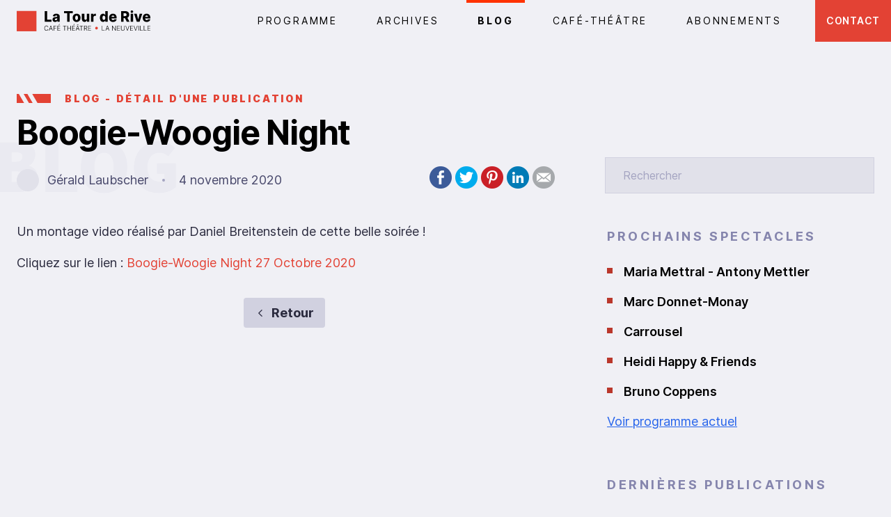

--- FILE ---
content_type: text/html; charset=UTF-8
request_url: https://latourderive.ch/blog/detail/boogie-woogie-night
body_size: 5342
content:
<!DOCTYPE html>
<html lang="fr">
    <head>

        <title>Café-théâtre de La Tour de Rive -  Boogie-Woogie Night- </title>
        <meta charset="UTF-8">
        <meta name="viewport" content="width=device-width, initial-scale=1.0">

        <link rel="apple-touch-icon" sizes="76x76" href="https://latourderive.ch/themes/vermillion_cttr/assets/img/favicon/apple-touch-icon.png">
        <link rel="icon" type="image/png" sizes="32x32" href="https://latourderive.ch/themes/vermillion_cttr/assets/img/favicon/favicon-32x32.png">
        <link rel="icon" type="image/png" sizes="16x16" href="https://latourderive.ch/themes/vermillion_cttr/assets/img/favicon/favicon-16x16.png">
        <link rel="manifest" href="https://latourderive.ch/themes/vermillion_cttr/assets/img/favicon/site.webmanifest">
        <link rel="mask-icon" href="https://latourderive.ch/themes/vermillion_cttr/assets/img/favicon/safari-pinned-tab.svg" color="#FF710C">
        <meta name="msapplication-TileColor" content="#ff3301">
        <meta name="theme-color" content="#ffffff">

        <meta name="description" content="Un montage video réalisé par Daniel Breitenstein de cette belle soirée !

Cliquez sur le lien : Boogie-Woogie Night 27 Octobre 2020">
        <meta name="author" content="Digital Artisan">
        <meta property="og:title" content="Boogie-Woogie Night-" />
        <meta property="og:site_name" content="Boogie-Woogie Night-"/>
        <meta property="og:description" content="Un montage video réalisé par Daniel Breitenstein de cette belle soirée !

Cliquez sur le lien : Boogie-Woogie Night 27 Octobre 2020" />
        <meta property="og:image"  itemprop="image" content="" />

        <link rel="stylesheet" href="https://latourderive.ch/themes/vermillion_cttr/assets/css/tailwind-compressed.css">
        <link rel="stylesheet" href="https://cdnjs.cloudflare.com/ajax/libs/animate.css/3.7.0/animate.min.css">

        <link rel="stylesheet" href="https://cdnjs.cloudflare.com/ajax/libs/tiny-slider/2.9.2/tiny-slider.css">
        <!--[if (lt IE 9)]><script src="https://cdnjs.cloudflare.com/ajax/libs/tiny-slider/2.9.2/min/tiny-slider.helper.ie8.js"></script><![endif]-->

        <link href="https://latourderive.ch/combine/99c008da3888f8145c0d63a016ee7b03-1691146709" rel="stylesheet">
        <link rel="stylesheet" href="https://latourderive.ch/plugins/martin/ssbuttons/assets/css/social-sharing-ssb.css" />
        <style type="text/css">
            .SocialSharingButtons ul.share-buttons li{
                display: inline-block;
            }
        </style>


        <noscript>
            <!-- Matomo Image Tracker-->
            <img referrerpolicy="no-referrer-when-downgrade" src="https://analytics.digital-artisan.ch/matomo.php?idsite=1&amp;rec=1" style="border:0" alt="" />
            <!-- End Matomo -->
        </noscript>


    </head>
    <body class="font-sans text-base leading-normal bg-gray-100">
        <nav id="js-main-navbar" class=" main-navbar 
              
              
              
            bg-gray-100 fixed w-full flex items-center justify-between flex-wrap z-50" accesskey=""
             style=""
             >
            <div class="flex items-center flex-shrink-0 text-white mr-6 px-6">
                <a href="https://latourderive.ch"  class="inline-block h-5 md:h-auto text-left">
                                        <img class="w-48 logo" src="https://latourderive.ch/themes/vermillion_cttr/assets/img/logo/logo_cttr_main_black.svg" alt="Café-théâtre de La Tour de Rive"/>
                    
                                        <img class="w-48 logo-white" src="https://latourderive.ch/themes/vermillion_cttr/assets/img/logo/logo_cttr_main_white.svg" alt="Café-théâtre de La Tour de Rive"/>
                                    </a>
            </div>
            <div class="block lg:hidden">
                <button id="js-burger-button" class="burger-button flex items-center border bg-vermillion-500 border-vermillion-500 hover:text-white focus:outline-none px-4 py-4 ml-6 ">
                    <span class="iconify text-lg text-white " data-icon="mdi-menu"></span>
                </button>
            </div>
            <div id="js-main-navbar--nav" class=" hidden w-full lg:flex lg:items-center lg:bg-transparent lg:w-auto ">
            
                                    <ul class="text-sm lg:flex-grow block md:flex md:justify-center text-center py-6 md:py-0">
                                                                                    <li role="presentation" class="md:px-3   ">
                                                                            <a class="block md:inline-block relative hover:text-vermillion-500 uppercase tracking-widest text-sm text-black  no-underline px-4 py-2 md:py-5 mt-4  md:mt-0" href="https://latourderive.ch" >
                                            PROGRAMME
                                        </a>
                                                                
                                </li>
                                                                                                                <li role="presentation" class="md:px-3   ">
                                                                            <a class="block md:inline-block relative hover:text-vermillion-500 uppercase tracking-widest text-sm text-black  no-underline px-4 py-2 md:py-5 mt-4  md:mt-0" href="/saisons" >
                                            Archives
                                        </a>
                                                                
                                </li>
                                                                                                                <li role="presentation" class="md:px-3 active  ">
                                                                            <a class="block md:inline-block relative hover:text-vermillion-500 uppercase tracking-widest text-sm text-black  no-underline px-4 py-2 md:py-5 mt-4  md:mt-0" href="https://latourderive.ch/blog" >
                                            Blog
                                        </a>
                                                                
                                </li>
                                                                                                                <li role="presentation" class="md:px-3   ">
                                                                            <a class="block md:inline-block relative hover:text-vermillion-500 uppercase tracking-widest text-sm text-black  no-underline px-4 py-2 md:py-5 mt-4  md:mt-0" href="https://latourderive.ch/cafe-theatre" >
                                            CAFÉ-THÉÂTRE
                                        </a>
                                                                
                                </li>
                                                                                                                <li role="presentation" class="md:px-3   ">
                                                                            <a class="block md:inline-block relative hover:text-vermillion-500 uppercase tracking-widest text-sm text-black  no-underline px-4 py-2 md:py-5 mt-4  md:mt-0" href="https://latourderive.ch/abonnements" >
                                            Abonnements
                                        </a>
                                                                
                                </li>
                                                                            <li class="md:pl-5 ">
                            <a href="https://latourderive.ch/contact" class="block md:inline-block relative mt-4 lg:inline-block md:mt-0   uppercase tracking-wider text-sm   no-underline  font-semibold text-white  bg-vermillion-500  hover:bg-vermillion-400 mt-4 mx-6 md:mx-0 lg:mt-0 px-4 py-5">
                                Contact  
                            </a>
                        </li>
                    </ul>
                                
                
            </div>
        </nav>

        
        <section class="mb-10 md:mb-16" >

            <div class="pt-20 md:pt-32 mb-4 md:mb-8">
                <div class="bg-left-bottom bg-no-repeat bg-auto-half"  style="background-image: url(https://latourderive.ch/themes/vermillion_cttr/assets/img/blog.svg)">
                    <div class="container px-6 mx-auto ">
                        <div class="block md:flex ">

                            <div class="md:w-2/3 md:mr-12 " >
                                <div class="text-vermillion-500 text-xs md:text-sm font-black tracking-widest inline-flex items-center uppercase"><img src="https://latourderive.ch/themes/vermillion_cttr/assets/img/title.svg" class="mr-5" alt=""/>
                                    <div>
                                        <a href="https://latourderive.ch/blog" class="uppercase">BLOG - Détail d'une publication</a>
                                    </div>
                                </div>
                                <h1 class="text-3xl md:text-5xl font-bold leading-tight tracking-tight mb-0 md:mb-3 mt-3">Boogie-Woogie Night</h1>

                                <div class="flex justify-between  mt-6">
                                    <div class="flex items-center text-gray-700 ">
                                        <div class="rounded-full flex-grow-0 w-10 h-10 md:w-8 md:h-8 bg-gray-200 bg-cover mr-3" style="background-image:url('')"></div>
                                        <div class="flex flex-col md:flex-row items-center ">
                                            <span class="block text-sm md:text-base leading-tight md:leading-normal">Gérald Laubscher</span>
                                            <span class="hidden md:inline-block rounded-full flex-grow-0 w-1 h-1 bg-gray-500 mr-5 ml-5"></span>
                                            <span class="text-sm md:text-base leading-tight md:leading-normal">4 novembre 2020</span>
                                        </div>
                                    </div>


                                    <div class="SocialSharingButtons">
    <ul class="share-buttons share-buttons-png">
            <li><a href="https://www.facebook.com/sharer/sharer.php?u=https%3A%2F%2Flatourderive.ch%2Fblog%2Fdetail%2Fboogie-woogie-night" title="Share on Facebook" target="_blank"><img src="/plugins/martin/ssbuttons/assets/imgs/flat_web_icon_set_color/facebook.png" alt="Facebook"></a></li>
                <li><a href="https://twitter.com/share?url=https%3A%2F%2Flatourderive.ch%2Fblog%2Fdetail%2Fboogie-woogie-night&amp;text=blog-detail" title="Share on Twitter" target="_blank"><img src="/plugins/martin/ssbuttons/assets/imgs/flat_web_icon_set_color/twitter.png" alt="Twitter"></a></li>
                        <li><a href="https://pinterest.com/pin/create/button/?url=https%3A%2F%2Flatourderive.ch%2Fblog%2Fdetail%2Fboogie-woogie-night&amp;description=blog-detail" title="Pin it" target="_blank"><img src="/plugins/martin/ssbuttons/assets/imgs/flat_web_icon_set_color/pinterest.png" alt="Pinterest"></a></li>
                        <li><a href="https://www.linkedin.com/shareArticle?mini=true&amp;url=https%3A%2F%2Flatourderive.ch%2Fblog%2Fdetail%2Fboogie-woogie-night&amp;title=blog-detail" title="Share on LinkedIn" target="_blank"><img src="/plugins/martin/ssbuttons/assets/imgs/flat_web_icon_set_color/linkedin.png" alt="LinkedIn"></a></li>
                        <li><a href="mailto:?subject=blog-detail&amp;body=blog-detail:%20https%3A%2F%2Flatourderive.ch%2Fblog%2Fdetail%2Fboogie-woogie-night" title="Email" target="_blank"><img src="/plugins/martin/ssbuttons/assets/imgs/flat_web_icon_set_color/email.png" alt="Email"></a></li>
        </ul>
</div>


                                    <!-- <a href="#" class="flex self-start md:self-center justify-end items-center text-vermillion-600 hover:text-vermillion-700">
                                        <span class="iconify text-xl mr-1" data-icon="mdi-link"></span>
                                        <span class="font-bold">Copy URL</span>
                                    </a> -->
                                </div>


                            </div>

                            <div class="hidden md:w-1/3 ml-6 md:flex items-end">
                                <form action="https://latourderive.ch/blog/search" style="width:100%">
                                    <div class="flex w-full border border-solid border-gray-300">
                                    
                                        <input type="text" name="q"  class="flex-grow border border-solid border-gray-200 bg-gray-200 py-3 px-6" placeholder="Rechercher"/>
                                        <button  class="flex-grow-0  p-3 bg-gray-200 flex items-center" type="submit">
                                            <span class="iconify text-lg  text-gray-700" data-icon="mdi-magnify"></span>
                                        </button>
                                    
                                    </div>
                                </form>
                            </div>
                        </div>
                    </div>
                </div>
                <div class="container px-6 mx-auto">
                    <div class="block md:flex  ">
                        <div class="md:w-2/3 md:mr-12">

                            

                            <div class="mt-8 md:mt-10 blog-view text-justify text-gray-800 leading-relaxed">

                                                                    <p>Un montage video réalisé par Daniel Breitenstein de cette belle soirée !</p>

<p>Cliquez sur le lien : <a href="https://www.youtube.com/watch?v=1BQtX_32Z-U">Boogie-Woogie Night 27 Octobre 2020</a></p>
                                
                            </div>
                            
                            <div>
                                <!-- BOUTON EN SAVOIR PLUS -->
                            </div>

                            <div>
                                                            </div>

                             <div>
                                <!-- Documents du blog -->
                                </div>

                            <!-- Bouton de retour -->
                            <div class="pb-4 text-center">
                                <button onclick="goBack()" class="bg-gray-300 hover:bg-gray-400 text-gray-800 font-bold my-5 py-2 px-4 rounded inline-flex items-center">
                                    <svg class="fill-current w-4 h-4 mr-2" xmlns="http://www.w3.org/2000/svg" viewBox="0 0 20 20"><path d="M8.388,10.049l4.76-4.873c0.303-0.31,0.297-0.804-0.012-1.105c-0.309-0.304-0.803-0.293-1.105,0.012L6.726,9.516c-0.303,0.31-0.296,0.805,0.012,1.105l5.433,5.307c0.152,0.148,0.35,0.223,0.547,0.223c0.203,0,0.406-0.08,0.559-0.236c0.303-0.309,0.295-0.803-0.012-1.104L8.388,10.049"/></svg>
                                    <span>Retour</span>
                                </button>

                                <script>
                                    function goBack() {
                                    window.history.back();
                                    }           
                                </script>
                            </div>  
                            <!-- Fin bouton de retour -->

                        </div>

                     
                        <div class="md:w-1/3  border-t md:border-t-0 border-solid border-gray-400 mt-8 md:mt-12 md:ml-8  pt-8 md:pt-0">
                            <!--<div class="md:w-1/3  border-t md:border-t-0 border-solid border-gray-400 mt-8 md:mt-12 md:ml-8  pt-8 md:pt-0">-->

        <h4 class="uppercase tracking-widest font-bold text-gray-600 text-md mb-6">Prochains spectacles</h4>
                	            <a href="/spectacle/maria-mettral" class="flex hover:text-vermillion-700 mb-4">
                <div class="w-2 h-2 bg-vermillion-600 mr-4 flex-grow-0 flex-shrink-0 leading-none mt-2"></div>
                <span class="font-semibold">Maria Mettral - Antony Mettler</span>
            </a>
                        <a href="/spectacle/marc-donnet-monay-2026" class="flex hover:text-vermillion-700 mb-4">
                <div class="w-2 h-2 bg-vermillion-600 mr-4 flex-grow-0 flex-shrink-0 leading-none mt-2"></div>
                <span class="font-semibold">Marc Donnet-Monay</span>
            </a>
                        <a href="/spectacle/carrousel" class="flex hover:text-vermillion-700 mb-4">
                <div class="w-2 h-2 bg-vermillion-600 mr-4 flex-grow-0 flex-shrink-0 leading-none mt-2"></div>
                <span class="font-semibold">Carrousel</span>
            </a>
                        <a href="/spectacle/heidi-happy-guests" class="flex hover:text-vermillion-700 mb-4">
                <div class="w-2 h-2 bg-vermillion-600 mr-4 flex-grow-0 flex-shrink-0 leading-none mt-2"></div>
                <span class="font-semibold">Heidi Happy &amp; Friends</span>
            </a>
                        <a href="/spectacle/bruno-coppens-2026" class="flex hover:text-vermillion-700 mb-4">
                <div class="w-2 h-2 bg-vermillion-600 mr-4 flex-grow-0 flex-shrink-0 leading-none mt-2"></div>
                <span class="font-semibold">Bruno Coppens</span>
            </a>
                    <a href="https://latourderive.ch" class="inline-block text-blue-600 hover:text-blue-700 underline">Voir programme actuel</a>
                

        <h4 class="uppercase tracking-widest font-bold text-gray-600 text-md mt-16 mb-6">Dernières publications</h4>
                	                <a href="/blog/detail/saison-2025-2026" class="flex text-gray-800 hover:text-vermillion-700 mb-6">
                    <span class="font-mono text-3xl text-gray-400 font-bold flex-grow-0 leading-none mr-3">01</span>
                    <span class="font-semibold">Saison 2025-2026</span>
                </a>
                            <a href="/blog/detail/saison-2024-2025" class="flex text-gray-800 hover:text-vermillion-700 mb-6">
                    <span class="font-mono text-3xl text-gray-400 font-bold flex-grow-0 leading-none mr-3">02</span>
                    <span class="font-semibold">Saison 2024 - 2025</span>
                </a>
                            <a href="/blog/detail/20232024-la-saison-de-notre-20eme-anniversaire" class="flex text-gray-800 hover:text-vermillion-700 mb-6">
                    <span class="font-mono text-3xl text-gray-400 font-bold flex-grow-0 leading-none mr-3">03</span>
                    <span class="font-semibold">2023/2024 la saison de notre 20ème anniversaire</span>
                </a>
                            <a href="/blog/detail/2eme-partie-de-saison-est-en-ligne" class="flex text-gray-800 hover:text-vermillion-700 mb-6">
                    <span class="font-mono text-3xl text-gray-400 font-bold flex-grow-0 leading-none mr-3">04</span>
                    <span class="font-semibold">2ème partie de saison est en ligne</span>
                </a>
                            <a href="/blog/detail/le-nouveau-programme-septembre-decembre-2022-est-en-ligne" class="flex text-gray-800 hover:text-vermillion-700 mb-6">
                    <span class="font-mono text-3xl text-gray-400 font-bold flex-grow-0 leading-none mr-3">05</span>
                    <span class="font-semibold">Le nouveau programme septembre - décembre 2022 est en ligne</span>
                </a>
                          
        

    <!--</div>-->                        </div>

                    </div>
                </div>

            </div>
        </section>



        <section class="bg-gray-800 py-12 md:py-20 bg-no-repeat bg-center bg-cover"  style="background-image: url('https://latourderive.ch/themes/vermillion_cttr/assets/img/bg-subscribe-courrier.png')">
    <div class="container px-6 sm:mx-auto"><a id="newsletter"></a>

    <script type="text/javascript" src="https://webform.statslive.info/ow/[base64]"></script>

    </div>
</section>


        <footer class="bg-gray-100">
            <div class="container px-6 md:mx-auto">
                <div class="flex py-5">
                    <div class="flex md:block flex-grow">
                        <ul class="block md:flex">
                            <li class="pr-4 mb-2 md:mb-0 text-sm md:text-base"><a href="https://latourderive.ch" class="hover:text-vermillion-600">Programme</a></li>
                            <li class="pr-4 mb-2 md:mb-0 text-sm md:text-base"><a href="https://latourderive.ch/blog" class="hover:text-vermillion-600">Blog</a></li>
                            <li class="pr-4 mb-2 md:mb-0 text-sm md:text-base"><a href="https://latourderive.ch/dons" class="hover:text-vermillion-600">Dons</a></li>
                            <!-- <li class="pr-4 mb-2 md:mb-0 text-sm md:text-base"><a href="#" class="hover:text-vermillion-600">Media Kit</a></li> -->

                            <li class="pr-4 mb-2 md:mb-0 text-sm md:text-base"><a href="https://latourderive.ch/location-salle" class="hover:text-vermillion-600">Location salle</a></li>
                            <li class="pr-4 mb-2 md:mb-0 text-sm md:text-base"><a href="https://latourderive.ch/donnees-techniques" class="hover:text-vermillion-600">Données techniques</a></li>
                            <li class="pr-4 mb-2 md:mb-0 text-sm text-gray-500 md:text-base"><a href="https://latourderive.ch/intranet" target="_blank" class="hover:text-vermillion-600">Espace bénévoles</a></li>
                        </ul>
                    </div>
                    <div class="block md:flex ">
                        <div class="flex md:mr-6 items-center mb-2 md:mb-0">
                            <span class="iconify mr-2 text-base md:text-lg " data-icon="mdi-phone"></span>
                            <span class=" text-sm md:text-base">032 751 29 84</span>
                        </div>
                        <div class="flex items-center">
                            <span class="iconify mr-2  text-base md:text-lg" data-icon="mdi-mail-outline"></span>
                            <span class=" text-sm md:text-base">contact@latourderive.ch</span>
                        </div>
                    </div>
                </div>
                <div class="flex py-5 justify-between items-center border-gray-400 border-solid border-t">
                    <div class="text-sm md:text-sm">
                        &copy; 2026 La Tour de Rive | Site web par <a href="https://www.digital-artisan.ch" target="_blank"  class="hover:text-vermillion-700">Digital-Artisan</a>
                    </div>
                    <div class="flex">
                        <a href="https://www.facebook.com/cafetheatretourderive" target="_blank" rel="noreferrer noopener"  class="ml-1 text-gray-700"><span class="iconify mr-2 text-lg" data-icon="mdi-facebook-box"></span></a>
                        <a href="https://www.instagram.com/cafetheatretourderive" target="_blank" rel="noreferrer noopener" class="ml-1 text-gray-700"><span class="iconify mr-2 text-lg" data-icon="mdi-instagram"></span></a>
                        <!--<a href="#" target="_blank" rel="noreferrer noopener" class="ml-1 text-gray-700"><span class="iconify mr-2 text-lg" data-icon="mdi-youtube-play"></span></a>-->
                    </div>
                </div>
            </div>
        </footer>

            
        <script type="text/javascript" src="https://latourderive.ch/combine/abcb4704b11ee26820ac4503274b2e13-1691146709"></script>
        <div id="js-mask-layer" class="hidden md:hidden fixed top-0 left-0 z-40 w-full h-full" style="background-color: rgba(0,0,0,0.7); " ></div>

        <script src="https://cdn.jsdelivr.net/gh/google/code-prettify@master/loader/run_prettify.js"></script>
        <script src="//code.iconify.design/1/1.0.0-rc1/iconify.min.js"></script>
        <script src="https://cdnjs.cloudflare.com/ajax/libs/tiny-slider/2.9.2/min/tiny-slider.js"></script>
        <script src="https://latourderive.ch/themes/vermillion_cttr/assets/vendor/lightgallery.js/dist/js/lightgallery.min.js"></script>
        <script src="https://latourderive.ch/themes/vermillion_cttr/assets/js/main.js"></script>

        <script src="/modules/system/assets/js/framework-extras.js"></script>
<link rel="stylesheet" property="stylesheet" href="/modules/system/assets/css/framework-extras.css">


        <!-- Matomo JS Tracker-->
            <script>
        var _paq = window._paq = window._paq || [];
                _paq.push(['trackPageView']);
        _paq.push(['enableLinkTracking']);
        (function() {
            var u="https://analytics.digital-artisan.ch";
            _paq.push(['setTrackerUrl', u+'matomo.php']);
            _paq.push(['setSiteId', '1']);
            var d=document, g=d.createElement('script'), s=d.getElementsByTagName('script')[0];
            g.async=true; g.src=u+'matomo.js'; s.parentNode.insertBefore(g,s);
        })();
    </script>
    <noscript><p><img src="https://analytics.digital-artisan.chmatomo.php?idsite=1&amp;rec=1" style="border:0;" alt="" /></p></noscript>

    </body>
</html>

--- FILE ---
content_type: text/html; charset=UTF-8
request_url: https://webform.statslive.info/ow/eyJpdiI6Im9UUHBIOHBcL2VzeitJbjVkdTh6V01DRmdTXC9XWURiQzhtNVhEMlJ0SnFhdz0iLCJ2YWx1ZSI6IlBWOU53b0s4MlBYcjJCNGlyM1pNd1wvUmpFS1k1MkY5dVdyYXU2WWNqZ0JFPSIsIm1hYyI6ImNhMTAyYjQ3NzZmMzBhNWEyMDI3ZDc4NGU0MDM4Y2M1YmViZGY4MDRjNjVjODZkOGVkZDIyODhhZTM3ZGZjNDMifQ==
body_size: 4263
content:
document.write('<form method="post" action="//newsletter.infomaniak.com/external/submit" class="inf-form" target="_blank"><input type="email" name="email" style="display:none" /><input type="hidden" name="key" value="[base64]"><input type="hidden" name="webform_id" value="8319"><style> .inf-main_3941c4358616274ac2436eacf67fae05{ background-color:#B68183; padding:25px 20px; margin:25px auto; } .inf-main_3941c4358616274ac2436eacf67fae05 .inf-content { margin-top:13px;} .inf-main_3941c4358616274ac2436eacf67fae05 h4, .inf-main_3941c4358616274ac2436eacf67fae05 span, .inf-main_3941c4358616274ac2436eacf67fae05 label, .inf-main_3941c4358616274ac2436eacf67fae05 input, .inf-main_3941c4358616274ac2436eacf67fae05 .inf-submit, .inf-main_3941c4358616274ac2436eacf67fae05 .inf-success p a { color:#ffffff; font-size:14px; } .inf-main_3941c4358616274ac2436eacf67fae05 h4{ font-size:18px; margin:0px 0px 13px 0px; } .inf-main_3941c4358616274ac2436eacf67fae05 h4, .inf-main_3941c4358616274ac2436eacf67fae05 label{ font-weight:bold; } .inf-main_3941c4358616274ac2436eacf67fae05 .inf-input { margin-bottom:7px; } .inf-main_3941c4358616274ac2436eacf67fae05 label { display:block;} .inf-main_3941c4358616274ac2436eacf67fae05 input{ height:35px; color:#999999; border: 1px solid #E9E9E9; padding-left:7px; } .inf-main_3941c4358616274ac2436eacf67fae05 .inf-input.inf-error label, .inf-main_3941c4358616274ac2436eacf67fae05 .inf-input.inf-error span.inf-message{ color: #cc0033; } .inf-main_3941c4358616274ac2436eacf67fae05 .inf-input.inf-error input{ border: 1px solid #cc0033; } .inf-main_3941c4358616274ac2436eacf67fae05 .inf-input input { width:100%;} .inf-main_3941c4358616274ac2436eacf67fae05 .inf-input.inf-error span.inf-message { display: block; } .inf-main_3941c4358616274ac2436eacf67fae05 .inf-submit { text-align:right;} .inf-main_3941c4358616274ac2436eacf67fae05 .inf-submit input{ background-color:#74626E; color:#ffffff; border:none; font-weight: normal; height:auto; padding:7px; } .inf-main_3941c4358616274ac2436eacf67fae05 .inf-submit input.disabled{ opacity: 0.4; } .inf-btn { color: rgb(85, 85, 85); border: medium none; font-weight: normal; height: auto; padding: 7px; display: inline-block; background-color: white; box-shadow: 0px 1px 1px rgba(0, 0, 0, 0.24); border-radius: 2px; line-height: 1em; } .inf-rgpd { margin:25px 0px 15px 0px; color:#ffffff; } </style> <div class="inf-main_3941c4358616274ac2436eacf67fae05"> <h4>Newsletter</h4> <span>Ne manquez pas la communication du nouveau programme et d\'autres informations intéressantes que nous réservons à nos fidèles abonnés.</span> <div class="inf-success" style="display:none"> <h4>Merci, votre inscription a été enregistrée avec succès ! Nous vous avons envoyé un e-mail, qu\'il vous faudra confirmer.</h4> <p> <a href="#" class="inf-btn">&laquo;</a> </p> </div> <div class="inf-content"> <div class="inf-input inf-input-text"> <input type="text" name="inf[1]" data-inf-meta = "1" data-inf-error = "Merci de renseigner une adresse email" required="required" placeholder="Email" > </div> <div class="inf-input inf-input-text"> <input type="text" name="inf[2]" data-inf-meta = "2" data-inf-error = "Merci de renseigner une chaine de caractère" placeholder="Prénom" > </div> <div class="inf-input inf-input-text"> <input type="text" name="inf[3]" data-inf-meta = "3" data-inf-error = "Merci de renseigner une chaine de caractère" placeholder="Nom" > </div> <div class="inf-rgpd">Votre adresse de messagerie est uniquement utilisée pour vous envoyer notre lettre d\'information ainsi que des informations concernant nos activités. Vous pouvez à tout moment utiliser le lien de désabonnement intégré dans chacun de nos mails.</div> <div class="inf-submit"> <input type="submit" name="" value="S\'abonner"> </div> </div> </div> </form>');var script_tag = document.createElement('script');script_tag.setAttribute("type","text/javascript");script_tag.setAttribute("src", "//newsletter.infomaniak.com/webforms/index.js?v=1598172821");document.getElementsByTagName("head")[0].appendChild(script_tag);

--- FILE ---
content_type: image/svg+xml
request_url: https://latourderive.ch/themes/vermillion_cttr/assets/img/title.svg
body_size: 171
content:
<svg width="49" height="13" viewBox="0 0 49 13" fill="none" xmlns="http://www.w3.org/2000/svg">
<path fill-rule="evenodd" clip-rule="evenodd" d="M9.9967 0H15.3736L22.9169 13H17.54L9.9967 0ZM10.6031 13H0V0H3.05978L10.6031 13ZM49 0H22.3105L29.8538 13H49V0Z" fill="#E34234"/>
</svg>


--- FILE ---
content_type: application/javascript
request_url: https://latourderive.ch/themes/vermillion_cttr/assets/js/main.js
body_size: 818
content:
//For Mobile Menu
var BurgerButton = document.getElementById("js-burger-button");
var NavbarNav = document.getElementById("js-main-navbar--nav");
var MaskLayer = document.getElementById("js-mask-layer");

BurgerButton.addEventListener("click", function (e) {
    NavbarNav.classList.toggle("hidden");
    NavbarNav.classList.toggle("block");
    NavbarNav.classList.toggle("bg-gray-100");
    NavbarNav.classList.add('animated', 'bounceInDown');

    MaskLayer.classList.toggle("hidden");
    MaskLayer.classList.toggle("block");
    MaskLayer.classList.add("animated", "fadeIn");
}, false);


lightGallery(document.getElementById('lightgallery'), {
    selector: '.js-photo-link',
    mode:'lg-lollipop'   
}); 


//To change the navbar (transparent or white)
var waypointTrigger = document.getElementById('js-nav-trigger');
if (waypointTrigger) {
    var waypoint = new Waypoint({
        element: document.getElementById('js-nav-trigger'),
        handler: function () {
            document.getElementById("js-main-navbar").classList.toggle("transparent");
        }
    });
}



//Carousel

//var carouselSlider = document.getElementById('slides-vertical');
//if (carouselSlider) {
//    var slider = tns({
//        container: '.slides-vertical',
//        items: 1,
//        axis: 'vertical',
//        autoplay: true,
//        autoplayButton: false,
//        speed: 400,
//        controls: false
//    });
//}


var homeHeader = document.getElementById('slides-vertical');
if (homeHeader) {
    var slider = tns({
        container: '.slides-vertical',
        axis: 'vertical',
        autoplay: true,
        autoplayButton: false,
        autoplayButtonOutput: false,
        autoplayTimeout: 3000,
        autoplayHoverPause: true,
        speed: 400,
        controls: false
    });
}


var carouselSlider = document.getElementById('js-carousel');
if (carouselSlider) {
    var slider = tns({
        container: '.js-carousel',
        items: 1,
        slideBy: 'page',
        autoplay: false,
        controlsPosition: 'bottom',
        mouseDrag: true,
        controls: true,
        nav: false,
        controlsContainer: '.js-carousel--controls',
        prevButton: '.js-carousel--prev',
        nextButton: '.js-carousel--next',
        startIndex: 0,
        loop: false
    });


//Carousel nav and buttons
    var sliderInfo = slider.getInfo();
    var slideCount = sliderInfo.slideCount;
    document.getElementById("js-carousel-slide-count").innerHTML += '0' + slideCount;

    var customizedFunction = function () {

        var sliderInfo = slider.getInfo();
        var slideCount = sliderInfo.slideCount - 1;
        var slideCurrent = sliderInfo.index;
        var slideSliderWidth = (slideCurrent) / slideCount * 100 + '%';
        var sliderSlider = document.getElementById("js-carousel-slider-bar");
        sliderSlider.setAttribute('style', 'width :' + slideSliderWidth);
    };

    customizedFunction();
    slider.events.on('indexChanged', customizedFunction);
}









--- FILE ---
content_type: image/svg+xml
request_url: https://latourderive.ch/themes/vermillion_cttr/assets/img/logo/logo_cttr_main_black.svg
body_size: 10290
content:
<svg id="bb3503ba-6cde-4752-b881-6b98d0895683" data-name="Calque 4" xmlns="http://www.w3.org/2000/svg" viewBox="0 0 264.192 40"><defs><style>.a8b64f2a-b0d5-48f9-bbf2-b1c0b2be8b84{fill:#e34234;}</style></defs><path d="M56.2,22.6V2.137h4.945V18.583h8.513V22.6Z" transform="translate(-0.904 -0.798)"/><path d="M76.687,22.859a6.47,6.47,0,0,1-2.6-.494,3.98,3.98,0,0,1-1.788-1.5,4.524,4.524,0,0,1-.655-2.523,4.7,4.7,0,0,1,.45-2.158,3.854,3.854,0,0,1,1.239-1.429,5.921,5.921,0,0,1,1.818-.834,12.112,12.112,0,0,1,2.2-.385q1.308-.119,2.108-.254a2.982,2.982,0,0,0,1.164-.39.832.832,0,0,0,.364-.725v-.049a1.427,1.427,0,0,0-.529-1.189,2.238,2.238,0,0,0-1.429-.42,2.632,2.632,0,0,0-1.559.42,1.848,1.848,0,0,0-.749,1.158l-4.506-.159a5.321,5.321,0,0,1,1.034-2.5,5.59,5.59,0,0,1,2.3-1.739,8.826,8.826,0,0,1,3.522-.634,10.073,10.073,0,0,1,2.708.344,6.863,6.863,0,0,1,2.158,1A4.625,4.625,0,0,1,85.354,10a4.543,4.543,0,0,1,.5,2.168V22.6h-4.6V20.461h-.12A4.388,4.388,0,0,1,80.1,21.78a4.235,4.235,0,0,1-1.489.81A6.365,6.365,0,0,1,76.687,22.859Zm1.509-3.2a3.113,3.113,0,0,0,1.424-.32,2.629,2.629,0,0,0,1.014-.884,2.3,2.3,0,0,0,.379-1.314V15.686a2.99,2.99,0,0,1-.5.2c-.2.06-.411.117-.645.17s-.473.1-.719.14-.483.076-.71.11a4.326,4.326,0,0,0-1.173.34,1.829,1.829,0,0,0-.74.594,1.471,1.471,0,0,0-.254.865,1.346,1.346,0,0,0,.544,1.158A2.274,2.274,0,0,0,78.2,19.662Z" transform="translate(-0.904 -0.798)"/><path d="M94.5,6.153V2.137h17.3V6.153h-6.2V22.6h-4.875V6.153Z" transform="translate(-0.904 -0.798)"/><path d="M119.292,22.889a8.21,8.21,0,0,1-4.151-.994,6.734,6.734,0,0,1-2.667-2.777,8.8,8.8,0,0,1-.935-4.142,8.817,8.817,0,0,1,.935-4.151,6.736,6.736,0,0,1,2.667-2.778,9.166,9.166,0,0,1,8.3,0,6.745,6.745,0,0,1,2.668,2.778,8.817,8.817,0,0,1,.934,4.151,8.8,8.8,0,0,1-.934,4.142,6.742,6.742,0,0,1-2.668,2.777A8.206,8.206,0,0,1,119.292,22.889Zm.031-3.686a2.168,2.168,0,0,0,1.488-.54,3.41,3.41,0,0,0,.935-1.5,6.927,6.927,0,0,0,.324-2.218,7,7,0,0,0-.324-2.238,3.41,3.41,0,0,0-.935-1.5,2.167,2.167,0,0,0-1.488-.539,2.266,2.266,0,0,0-1.534.539,3.342,3.342,0,0,0-.949,1.5,6.974,6.974,0,0,0-.325,2.238,6.9,6.9,0,0,0,.325,2.218,3.342,3.342,0,0,0,.949,1.5A2.266,2.266,0,0,0,119.323,19.2Z" transform="translate(-0.904 -0.798)"/><path d="M139.6,15.975V7.252h4.876V22.6h-4.656V19.742h-.16a4.445,4.445,0,0,1-1.733,2.233,5.158,5.158,0,0,1-2.953.824,5.219,5.219,0,0,1-2.758-.719,4.893,4.893,0,0,1-1.848-2.013,6.672,6.672,0,0,1-.669-3.033V7.252h4.886v8.823a2.859,2.859,0,0,0,.659,1.968,2.261,2.261,0,0,0,1.768.72,2.65,2.65,0,0,0,1.314-.325,2.353,2.353,0,0,0,.929-.949A3.089,3.089,0,0,0,139.6,15.975Z" transform="translate(-0.904 -0.798)"/><path d="M147.72,22.6V7.252h4.746v2.8h.16A4.183,4.183,0,0,1,154,7.787a3.475,3.475,0,0,1,2.208-.744,5.623,5.623,0,0,1,.7.045,4.337,4.337,0,0,1,.67.135v4.246a4.7,4.7,0,0,0-.914-.19,8.215,8.215,0,0,0-1-.07,3.165,3.165,0,0,0-1.563.385A2.807,2.807,0,0,0,153,12.663a3.155,3.155,0,0,0-.394,1.6V22.6Z" transform="translate(-0.904 -0.798)"/><path d="M171.511,22.819a5.655,5.655,0,0,1-3.087-.879,6.082,6.082,0,0,1-2.218-2.638,10.205,10.205,0,0,1-.83-4.366,10.1,10.1,0,0,1,.86-4.456,6,6,0,0,1,2.253-2.588,5.722,5.722,0,0,1,3-.839,4.733,4.733,0,0,1,2.069.414,4.346,4.346,0,0,1,1.418,1.064,5.015,5.015,0,0,1,.85,1.349h.1V2.137h4.885V22.6h-4.836V20.112h-.149a4.787,4.787,0,0,1-.88,1.328,4.227,4.227,0,0,1-1.423,1A4.931,4.931,0,0,1,171.511,22.819Zm1.7-3.806a2.345,2.345,0,0,0,1.518-.505,3.188,3.188,0,0,0,.97-1.424,6.227,6.227,0,0,0,.34-2.158,6.287,6.287,0,0,0-.335-2.168,3.047,3.047,0,0,0-.969-1.4,2.425,2.425,0,0,0-1.524-.489,2.4,2.4,0,0,0-1.539.5,3.058,3.058,0,0,0-.954,1.409,6.378,6.378,0,0,0-.325,2.148,6.382,6.382,0,0,0,.33,2.158,3.14,3.14,0,0,0,.954,1.424A2.357,2.357,0,0,0,173.21,19.013Z" transform="translate(-0.904 -0.798)"/><path d="M191.225,22.889a8.523,8.523,0,0,1-4.151-.954,6.48,6.48,0,0,1-2.678-2.727,8.946,8.946,0,0,1-.935-4.222,8.8,8.8,0,0,1,.94-4.161,6.824,6.824,0,0,1,2.648-2.778,7.859,7.859,0,0,1,4.026-.994,8.479,8.479,0,0,1,3,.51,6.445,6.445,0,0,1,2.348,1.508,6.882,6.882,0,0,1,1.538,2.463,9.482,9.482,0,0,1,.55,3.352v1.219H185.17V13.268h8.793a2.752,2.752,0,0,0-.37-1.389,2.565,2.565,0,0,0-.984-.955,3.153,3.153,0,0,0-2.9.02,2.779,2.779,0,0,0-1.029.99,2.814,2.814,0,0,0-.4,1.414v2.887a3.489,3.489,0,0,0,.37,1.643,2.656,2.656,0,0,0,1.049,1.095,3.21,3.21,0,0,0,1.619.389,3.675,3.675,0,0,0,1.179-.179,2.521,2.521,0,0,0,.909-.53,2.192,2.192,0,0,0,.57-.86l4.486.13a5.548,5.548,0,0,1-1.224,2.623,6.208,6.208,0,0,1-2.473,1.729A9.427,9.427,0,0,1,191.225,22.889Z" transform="translate(-0.904 -0.798)"/><path d="M207.353,22.6V2.137h8.453a8.9,8.9,0,0,1,3.971.824,6.017,6.017,0,0,1,2.583,2.358,7,7,0,0,1,.909,3.632,6.677,6.677,0,0,1-.929,3.612,5.894,5.894,0,0,1-2.637,2.258,9.747,9.747,0,0,1-4.047.775H210.31V11.7h4.427a5.169,5.169,0,0,0,1.873-.295,2.312,2.312,0,0,0,1.144-.9,2.82,2.82,0,0,0,.389-1.554,2.924,2.924,0,0,0-.389-1.574,2.386,2.386,0,0,0-1.149-.939,4.9,4.9,0,0,0-1.868-.314H212.3V22.6Zm11.52-9.352,5.1,9.352h-5.4l-5-9.352Z" transform="translate(-0.904 -0.798)"/><path d="M228.576,5.464A2.528,2.528,0,0,1,226.8,4.78a2.174,2.174,0,0,1-.739-1.654,2.163,2.163,0,0,1,.739-1.644,2.635,2.635,0,0,1,3.542,0,2.18,2.18,0,0,1,.735,1.654,2.17,2.17,0,0,1-.735,1.644A2.494,2.494,0,0,1,228.576,5.464ZM226.118,22.6V7.252H231V22.6Z" transform="translate(-0.904 -0.798)"/><path d="M249.129,7.252,243.863,22.6h-5.595L233.013,7.252h5.145l2.828,10.572h.159l2.838-10.572Z" transform="translate(-0.904 -0.798)"/><path d="M257.812,22.889a8.523,8.523,0,0,1-4.151-.954,6.486,6.486,0,0,1-2.678-2.727,8.945,8.945,0,0,1-.934-4.222,8.806,8.806,0,0,1,.939-4.161,6.824,6.824,0,0,1,2.648-2.778,7.863,7.863,0,0,1,4.027-.994,8.469,8.469,0,0,1,3,.51,6.429,6.429,0,0,1,2.348,1.508,6.9,6.9,0,0,1,1.539,2.463,9.505,9.505,0,0,1,.549,3.352v1.219H251.758V13.268h8.792a2.762,2.762,0,0,0-.369-1.389,2.568,2.568,0,0,0-.985-.955,3.151,3.151,0,0,0-2.9.02,2.771,2.771,0,0,0-1.429,2.4v2.887a3.477,3.477,0,0,0,.37,1.643,2.656,2.656,0,0,0,1.049,1.095,3.206,3.206,0,0,0,1.618.389,3.675,3.675,0,0,0,1.179-.179,2.525,2.525,0,0,0,.91-.53,2.179,2.179,0,0,0,.569-.86l4.486.13a5.529,5.529,0,0,1-1.224,2.623,6.2,6.2,0,0,1-2.472,1.729A9.433,9.433,0,0,1,257.812,22.889Z" transform="translate(-0.904 -0.798)"/><path d="M63.315,33.057h-.868a2.726,2.726,0,0,0-.348-.9,2.839,2.839,0,0,0-1.489-1.2,3.073,3.073,0,0,0-1.039-.171,2.987,2.987,0,0,0-1.632.466,3.263,3.263,0,0,0-1.177,1.369,5.768,5.768,0,0,0,0,4.424,3.245,3.245,0,0,0,1.177,1.365,3,3,0,0,0,1.632.464A3.073,3.073,0,0,0,60.61,38.7a2.894,2.894,0,0,0,.859-.478,2.781,2.781,0,0,0,.978-1.622h.868a3.806,3.806,0,0,1-.431,1.211,3.633,3.633,0,0,1-1.923,1.637,3.956,3.956,0,0,1-1.39.235,3.8,3.8,0,0,1-2.114-.6A4.032,4.032,0,0,1,56.01,37.4a6.572,6.572,0,0,1,0-5.143,4.038,4.038,0,0,1,1.447-1.687,3.806,3.806,0,0,1,2.114-.6,3.979,3.979,0,0,1,1.39.234,3.6,3.6,0,0,1,1.12.655,3.736,3.736,0,0,1,.8.981A3.8,3.8,0,0,1,63.315,33.057Z" transform="translate(-0.904 -0.798)"/><path d="M65.36,39.557h-.9L67.9,30.1h.923l3.439,9.454h-.905l-2.963-8.332h-.065Zm.651-3.624H70.7v.776H66.011Z" transform="translate(-0.904 -0.798)"/><path d="M73.878,39.557V30.1h5.47v.775H74.741v3.559h4.178v.776H74.741v4.344Z" transform="translate(-0.904 -0.798)"/><path d="M81.5,39.557V30.1h5.485v.775H82.363v3.559h4.33v.776h-4.33v3.569h4.713v.775Zm2.359-10.438,1.182-2.1h.974l-1.417,2.1Z" transform="translate(-0.904 -0.798)"/><path d="M92.3,30.878V30.1h6.855v.775h-3v8.679h-.863V30.878Z" transform="translate(-0.904 -0.798)"/><path d="M101.092,39.557V30.1h.863v4.334h5.364V30.1h.864v9.454h-.864V35.213h-5.364v4.344Z" transform="translate(-0.904 -0.798)"/><path d="M110.694,39.557V30.1h5.484v.775h-4.621v3.559h4.33v.776h-4.33v3.569h4.713v.775Zm2.359-10.438,1.181-2.1h.974l-1.417,2.1Z" transform="translate(-0.904 -0.798)"/><path d="M118.421,39.557h-.9l3.439-9.454h.923l3.439,9.454h-.9l-2.964-8.332h-.065Zm.651-3.624h4.691v.776h-4.691Zm1.242-6.643h-.8v-.06l1.56-1.86h.693l1.56,1.86v.06h-.8l-1.1-1.334Z" transform="translate(-0.904 -0.798)"/><path d="M125.258,30.878V30.1h6.856v.775h-3v8.679h-.864V30.878Z" transform="translate(-0.904 -0.798)"/><path d="M134.053,39.557V30.1H137.1a3.54,3.54,0,0,1,1.683.362,2.437,2.437,0,0,1,1.021,1,3.045,3.045,0,0,1,.343,1.465,3.007,3.007,0,0,1-.343,1.459,2.4,2.4,0,0,1-1.019.988,3.538,3.538,0,0,1-1.671.356h-2.6v-.79H137.1a2.754,2.754,0,0,0,1.231-.244,1.635,1.635,0,0,0,.734-.7,2.24,2.24,0,0,0,.242-1.071,2.287,2.287,0,0,0-.245-1.082,1.676,1.676,0,0,0-.736-.718,2.693,2.693,0,0,0-1.24-.254h-2.165v8.679Zm4.169-4.265,2.326,4.265h-1l-2.3-4.265Z" transform="translate(-0.904 -0.798)"/><path d="M142.256,39.557V30.1h5.485v.775H143.12v3.559h4.33v.776h-4.33v3.569h4.713v.775Z" transform="translate(-0.904 -0.798)"/><path d="M169.387,39.557V30.1h.863v8.679h4.506v.775Z" transform="translate(-0.904 -0.798)"/><path d="M177.3,39.557H176.4l3.44-9.454h.923l3.439,9.454H183.3l-2.964-8.332h-.064Zm.651-3.624h4.69v.776h-4.69Z" transform="translate(-0.904 -0.798)"/><path d="M196.841,30.1v9.454H196l-5.586-7.917h-.074v7.917h-.863V30.1h.835l5.605,7.926h.074V30.1Z" transform="translate(-0.904 -0.798)"/><path d="M199.352,39.557V30.1h5.485v.775h-4.621v3.559h4.33v.776h-4.33v3.569h4.713v.775Z" transform="translate(-0.904 -0.798)"/><path d="M213.368,30.1h.863v6.26a3.3,3.3,0,0,1-.452,1.723,3.212,3.212,0,0,1-1.259,1.2,4.226,4.226,0,0,1-3.741,0,3.229,3.229,0,0,1-1.261-1.2,3.3,3.3,0,0,1-.452-1.721V30.1h.864v6.2a2.651,2.651,0,0,0,.337,1.342,2.4,2.4,0,0,0,.948.925,3.222,3.222,0,0,0,2.869,0,2.387,2.387,0,0,0,.949-.925,2.671,2.671,0,0,0,.335-1.342Z" transform="translate(-0.904 -0.798)"/><path d="M216.756,30.1l2.955,8.332h.083l2.954-8.332h.905l-3.439,9.454h-.923L215.852,30.1Z" transform="translate(-0.904 -0.798)"/><path d="M225.274,39.557V30.1h5.484v.775h-4.621v3.559h4.33v.776h-4.33v3.569h4.714v.775Z" transform="translate(-0.904 -0.798)"/><path d="M233,30.1l2.955,8.332h.083l2.955-8.332h.9l-3.439,9.454h-.923L232.1,30.1Z" transform="translate(-0.904 -0.798)"/><path d="M242.382,30.1v9.454h-.863V30.1Z" transform="translate(-0.904 -0.798)"/><path d="M244.893,39.557V30.1h.864v8.679h4.5v.775Z" transform="translate(-0.904 -0.798)"/><path d="M252.206,39.557V30.1h.863v8.679h4.506v.775Z" transform="translate(-0.904 -0.798)"/><path d="M259.518,39.557V30.1H265v.775h-4.621v3.559h4.33v.776h-4.33v3.569H265.1v.775Z" transform="translate(-0.904 -0.798)"/><circle class="a8b64f2a-b0d5-48f9-bbf2-b1c0b2be8b84" cx="157.764" cy="33.957" r="2.662"/><rect class="a8b64f2a-b0d5-48f9-bbf2-b1c0b2be8b84" y="1" width="39" height="39"/></svg>

--- FILE ---
content_type: image/svg+xml
request_url: https://latourderive.ch/themes/vermillion_cttr/assets/img/logo/logo_cttr_main_white.svg
body_size: 11752
content:
<svg id="b50bfa02-481a-43cf-8bc2-e3abb3d2d8ac" data-name="White" xmlns="http://www.w3.org/2000/svg" viewBox="0 0 264.192 40"><defs><style>.b0212005-47c7-4c97-b806-662b56472d9d{fill:#fff;}.a730c1a6-ce9e-45cf-b866-8db7a679c8c0{fill:#e34234;}</style></defs><path class="b0212005-47c7-4c97-b806-662b56472d9d" d="M56.3,22.6V2.137h4.945V18.583h8.513V22.6Z" transform="translate(-1 -0.798)"/><path class="b0212005-47c7-4c97-b806-662b56472d9d" d="M76.783,22.859a6.462,6.462,0,0,1-2.6-.494,3.977,3.977,0,0,1-1.789-1.5,4.524,4.524,0,0,1-.655-2.523,4.7,4.7,0,0,1,.45-2.158,3.854,3.854,0,0,1,1.239-1.429,5.916,5.916,0,0,1,1.819-.834,12.1,12.1,0,0,1,2.2-.385q1.308-.119,2.108-.254a2.976,2.976,0,0,0,1.164-.39.832.832,0,0,0,.364-.725v-.049a1.427,1.427,0,0,0-.529-1.189,2.236,2.236,0,0,0-1.429-.42,2.632,2.632,0,0,0-1.559.42,1.848,1.848,0,0,0-.749,1.158l-4.506-.159a5.332,5.332,0,0,1,1.034-2.5,5.59,5.59,0,0,1,2.3-1.739,8.829,8.829,0,0,1,3.522-.634,10.068,10.068,0,0,1,2.708.344,6.863,6.863,0,0,1,2.158,1A4.628,4.628,0,0,1,85.451,10a4.554,4.554,0,0,1,.5,2.168V22.6h-4.6V20.461h-.12a4.388,4.388,0,0,1-1.044,1.319,4.235,4.235,0,0,1-1.489.81A6.365,6.365,0,0,1,76.783,22.859Zm1.509-3.2a3.113,3.113,0,0,0,1.424-.32,2.622,2.622,0,0,0,1.014-.884,2.3,2.3,0,0,0,.379-1.314V15.686a2.957,2.957,0,0,1-.5.2q-.294.09-.645.17t-.719.14c-.246.04-.483.076-.709.11a4.334,4.334,0,0,0-1.174.34,1.835,1.835,0,0,0-.74.594,1.479,1.479,0,0,0-.254.865,1.346,1.346,0,0,0,.544,1.158A2.274,2.274,0,0,0,78.292,19.662Z" transform="translate(-1 -0.798)"/><path class="b0212005-47c7-4c97-b806-662b56472d9d" d="M94.6,6.153V2.137h17.3V6.153h-6.205V22.6h-4.875V6.153Z" transform="translate(-1 -0.798)"/><path class="b0212005-47c7-4c97-b806-662b56472d9d" d="M119.389,22.889a8.211,8.211,0,0,1-4.152-.994,6.734,6.734,0,0,1-2.667-2.777,8.8,8.8,0,0,1-.935-4.142,8.817,8.817,0,0,1,.935-4.151,6.736,6.736,0,0,1,2.667-2.778,9.166,9.166,0,0,1,8.3,0,6.745,6.745,0,0,1,2.668,2.778,8.817,8.817,0,0,1,.934,4.151,8.8,8.8,0,0,1-.934,4.142A6.742,6.742,0,0,1,123.54,21.9,8.2,8.2,0,0,1,119.389,22.889Zm.03-3.686a2.172,2.172,0,0,0,1.489-.54,3.417,3.417,0,0,0,.934-1.5,6.927,6.927,0,0,0,.324-2.218,7,7,0,0,0-.324-2.238,3.417,3.417,0,0,0-.934-1.5,2.171,2.171,0,0,0-1.489-.539,2.266,2.266,0,0,0-1.534.539,3.342,3.342,0,0,0-.949,1.5,6.974,6.974,0,0,0-.325,2.238,6.9,6.9,0,0,0,.325,2.218,3.342,3.342,0,0,0,.949,1.5A2.266,2.266,0,0,0,119.419,19.2Z" transform="translate(-1 -0.798)"/><path class="b0212005-47c7-4c97-b806-662b56472d9d" d="M139.692,15.975V7.252h4.876V22.6h-4.656V19.742h-.16a4.445,4.445,0,0,1-1.733,2.233,5.158,5.158,0,0,1-2.953.824,5.219,5.219,0,0,1-2.758-.719,4.893,4.893,0,0,1-1.848-2.013,6.672,6.672,0,0,1-.669-3.033V7.252h4.886v8.823a2.859,2.859,0,0,0,.659,1.968,2.261,2.261,0,0,0,1.768.72,2.65,2.65,0,0,0,1.314-.325,2.362,2.362,0,0,0,.93-.949A3.089,3.089,0,0,0,139.692,15.975Z" transform="translate(-1 -0.798)"/><path class="b0212005-47c7-4c97-b806-662b56472d9d" d="M147.816,22.6V7.252h4.746v2.8h.16a4.183,4.183,0,0,1,1.369-2.263,3.477,3.477,0,0,1,2.208-.744,5.623,5.623,0,0,1,.7.045,4.337,4.337,0,0,1,.67.135v4.246a4.7,4.7,0,0,0-.914-.19,8.215,8.215,0,0,0-1-.07,3.165,3.165,0,0,0-1.563.385,2.8,2.8,0,0,0-1.089,1.069,3.145,3.145,0,0,0-.4,1.6V22.6Z" transform="translate(-1 -0.798)"/><path class="b0212005-47c7-4c97-b806-662b56472d9d" d="M171.607,22.819a5.655,5.655,0,0,1-3.087-.879A6.082,6.082,0,0,1,166.3,19.3a10.206,10.206,0,0,1-.829-4.366,10.1,10.1,0,0,1,.859-4.456,6,6,0,0,1,2.253-2.588,5.722,5.722,0,0,1,3-.839,4.733,4.733,0,0,1,2.069.414,4.35,4.35,0,0,1,1.419,1.064,5.036,5.036,0,0,1,.849,1.349h.1V2.137h4.886V22.6h-4.836V20.112h-.15a4.787,4.787,0,0,1-.88,1.328,4.227,4.227,0,0,1-1.423,1A4.931,4.931,0,0,1,171.607,22.819Zm1.7-3.806a2.35,2.35,0,0,0,1.519-.505,3.186,3.186,0,0,0,.969-1.424,6.227,6.227,0,0,0,.34-2.158,6.287,6.287,0,0,0-.335-2.168,3.039,3.039,0,0,0-.969-1.4,2.621,2.621,0,0,0-3.063.01,3.066,3.066,0,0,0-.954,1.409,6.4,6.4,0,0,0-.325,2.148,6.407,6.407,0,0,0,.33,2.158,3.14,3.14,0,0,0,.954,1.424A2.359,2.359,0,0,0,173.306,19.013Z" transform="translate(-1 -0.798)"/><path class="b0212005-47c7-4c97-b806-662b56472d9d" d="M191.321,22.889a8.523,8.523,0,0,1-4.151-.954,6.486,6.486,0,0,1-2.678-2.727,8.945,8.945,0,0,1-.934-4.222,8.8,8.8,0,0,1,.939-4.161,6.824,6.824,0,0,1,2.648-2.778,7.861,7.861,0,0,1,4.026-.994,8.471,8.471,0,0,1,3,.51,6.437,6.437,0,0,1,2.348,1.508,6.9,6.9,0,0,1,1.539,2.463,9.505,9.505,0,0,1,.549,3.352v1.219H185.266V13.268h8.793a2.752,2.752,0,0,0-.37-1.389,2.558,2.558,0,0,0-.984-.955,3.151,3.151,0,0,0-2.9.02,2.782,2.782,0,0,0-1.03.99,2.814,2.814,0,0,0-.4,1.414v2.887a3.478,3.478,0,0,0,.371,1.643,2.653,2.653,0,0,0,1.048,1.095,3.21,3.21,0,0,0,1.619.389,3.675,3.675,0,0,0,1.179-.179,2.521,2.521,0,0,0,.909-.53,2.192,2.192,0,0,0,.57-.86l4.486.13a5.538,5.538,0,0,1-1.224,2.623,6.2,6.2,0,0,1-2.473,1.729A9.427,9.427,0,0,1,191.321,22.889Z" transform="translate(-1 -0.798)"/><path class="b0212005-47c7-4c97-b806-662b56472d9d" d="M207.449,22.6V2.137H215.9a8.9,8.9,0,0,1,3.971.824,6.017,6.017,0,0,1,2.583,2.358,7,7,0,0,1,.91,3.632,6.668,6.668,0,0,1-.93,3.612,5.894,5.894,0,0,1-2.637,2.258,9.744,9.744,0,0,1-4.047.775h-5.345V11.7h4.426a5.165,5.165,0,0,0,1.873-.295,2.312,2.312,0,0,0,1.144-.9,2.82,2.82,0,0,0,.39-1.554,2.925,2.925,0,0,0-.39-1.574,2.386,2.386,0,0,0-1.149-.939,4.9,4.9,0,0,0-1.868-.314H212.4V22.6Zm11.52-9.352,5.1,9.352h-5.4l-5-9.352Z" transform="translate(-1 -0.798)"/><path class="b0212005-47c7-4c97-b806-662b56472d9d" d="M228.672,5.464a2.529,2.529,0,0,1-1.779-.684,2.174,2.174,0,0,1-.739-1.654,2.163,2.163,0,0,1,.739-1.644,2.635,2.635,0,0,1,3.542,0,2.18,2.18,0,0,1,.735,1.654,2.17,2.17,0,0,1-.735,1.644A2.494,2.494,0,0,1,228.672,5.464ZM226.214,22.6V7.252H231.1V22.6Z" transform="translate(-1 -0.798)"/><path class="b0212005-47c7-4c97-b806-662b56472d9d" d="M249.225,7.252,243.959,22.6h-5.595L233.109,7.252h5.145l2.828,10.572h.16l2.837-10.572Z" transform="translate(-1 -0.798)"/><path class="b0212005-47c7-4c97-b806-662b56472d9d" d="M257.909,22.889a8.524,8.524,0,0,1-4.152-.954,6.491,6.491,0,0,1-2.678-2.727,8.945,8.945,0,0,1-.934-4.222,8.806,8.806,0,0,1,.939-4.161,6.824,6.824,0,0,1,2.648-2.778,7.863,7.863,0,0,1,4.027-.994,8.469,8.469,0,0,1,3,.51A6.429,6.429,0,0,1,263.1,9.071a6.884,6.884,0,0,1,1.539,2.463,9.505,9.505,0,0,1,.549,3.352v1.219H251.854V13.268h8.792a2.752,2.752,0,0,0-.369-1.389,2.568,2.568,0,0,0-.985-.955,3.151,3.151,0,0,0-2.9.02,2.771,2.771,0,0,0-1.429,2.4v2.887a3.477,3.477,0,0,0,.37,1.643,2.656,2.656,0,0,0,1.049,1.095,3.206,3.206,0,0,0,1.618.389,3.681,3.681,0,0,0,1.18-.179,2.529,2.529,0,0,0,.909-.53,2.179,2.179,0,0,0,.569-.86l4.486.13a5.529,5.529,0,0,1-1.224,2.623,6.2,6.2,0,0,1-2.472,1.729A9.431,9.431,0,0,1,257.909,22.889Z" transform="translate(-1 -0.798)"/><path class="b0212005-47c7-4c97-b806-662b56472d9d" d="M63.412,33.057h-.869a2.726,2.726,0,0,0-.348-.9,2.839,2.839,0,0,0-1.489-1.2,3.073,3.073,0,0,0-1.039-.171,2.982,2.982,0,0,0-1.631.466,3.258,3.258,0,0,0-1.178,1.369,5.768,5.768,0,0,0,0,4.424,3.24,3.24,0,0,0,1.178,1.365,3,3,0,0,0,1.631.464,3.073,3.073,0,0,0,1.039-.171,2.894,2.894,0,0,0,.859-.478,2.781,2.781,0,0,0,.978-1.622h.869a3.832,3.832,0,0,1-.432,1.211,3.633,3.633,0,0,1-1.923,1.637,3.956,3.956,0,0,1-1.39.235,3.8,3.8,0,0,1-2.114-.6A4.032,4.032,0,0,1,56.106,37.4a6.572,6.572,0,0,1,0-5.143,4.038,4.038,0,0,1,1.447-1.687,3.806,3.806,0,0,1,2.114-.6,3.979,3.979,0,0,1,1.39.234,3.6,3.6,0,0,1,1.12.655,3.736,3.736,0,0,1,.8.981A3.823,3.823,0,0,1,63.412,33.057Z" transform="translate(-1 -0.798)"/><path class="b0212005-47c7-4c97-b806-662b56472d9d" d="M65.456,39.557h-.9L67.991,30.1h.923l3.439,9.454h-.9l-2.964-8.332H68.42Zm.651-3.624H70.8v.776H66.107Z" transform="translate(-1 -0.798)"/><path class="b0212005-47c7-4c97-b806-662b56472d9d" d="M73.974,39.557V30.1h5.47v.775H74.837v3.559h4.178v.776H74.837v4.344Z" transform="translate(-1 -0.798)"/><path class="b0212005-47c7-4c97-b806-662b56472d9d" d="M81.6,39.557V30.1H87.08v.775H82.459v3.559h4.33v.776h-4.33v3.569h4.713v.775Zm2.358-10.438,1.182-2.1h.974l-1.417,2.1Z" transform="translate(-1 -0.798)"/><path class="b0212005-47c7-4c97-b806-662b56472d9d" d="M92.393,30.878V30.1h6.855v.775h-3v8.679h-.863V30.878Z" transform="translate(-1 -0.798)"/><path class="b0212005-47c7-4c97-b806-662b56472d9d" d="M101.188,39.557V30.1h.863v4.334h5.364V30.1h.864v9.454h-.864V35.213h-5.364v4.344Z" transform="translate(-1 -0.798)"/><path class="b0212005-47c7-4c97-b806-662b56472d9d" d="M110.79,39.557V30.1h5.484v.775h-4.621v3.559h4.33v.776h-4.33v3.569h4.714v.775Zm2.359-10.438,1.181-2.1h.975l-1.417,2.1Z" transform="translate(-1 -0.798)"/><path class="b0212005-47c7-4c97-b806-662b56472d9d" d="M118.517,39.557h-.9l3.439-9.454h.923l3.439,9.454h-.9l-2.964-8.332h-.065Zm.651-3.624h4.691v.776h-4.691Zm1.242-6.643h-.8v-.06l1.56-1.86h.693l1.56,1.86v.06h-.8l-1.1-1.334Z" transform="translate(-1 -0.798)"/><path class="b0212005-47c7-4c97-b806-662b56472d9d" d="M125.354,30.878V30.1h6.856v.775h-3v8.679h-.864V30.878Z" transform="translate(-1 -0.798)"/><path class="b0212005-47c7-4c97-b806-662b56472d9d" d="M134.149,39.557V30.1H137.2a3.536,3.536,0,0,1,1.682.362,2.437,2.437,0,0,1,1.021,1,3.045,3.045,0,0,1,.343,1.465,3.007,3.007,0,0,1-.343,1.459,2.4,2.4,0,0,1-1.018.988,3.545,3.545,0,0,1-1.672.356h-2.6v-.79h2.575a2.754,2.754,0,0,0,1.231-.244,1.635,1.635,0,0,0,.734-.7,2.24,2.24,0,0,0,.242-1.071,2.287,2.287,0,0,0-.245-1.082,1.676,1.676,0,0,0-.736-.718,2.691,2.691,0,0,0-1.239-.254h-2.165v8.679Zm4.169-4.265,2.326,4.265h-1l-2.3-4.265Z" transform="translate(-1 -0.798)"/><path class="b0212005-47c7-4c97-b806-662b56472d9d" d="M142.352,39.557V30.1h5.485v.775h-4.621v3.559h4.33v.776h-4.33v3.569h4.713v.775Z" transform="translate(-1 -0.798)"/><path class="b0212005-47c7-4c97-b806-662b56472d9d" d="M169.483,39.557V30.1h.864v8.679h4.5v.775Z" transform="translate(-1 -0.798)"/><path class="b0212005-47c7-4c97-b806-662b56472d9d" d="M177.4,39.557H176.5l3.44-9.454h.923l3.439,9.454h-.905l-2.963-8.332h-.065Zm.651-3.624h4.691v.776h-4.691Z" transform="translate(-1 -0.798)"/><path class="b0212005-47c7-4c97-b806-662b56472d9d" d="M196.937,30.1v9.454h-.84l-5.586-7.917h-.074v7.917h-.863V30.1h.836l5.6,7.926h.074V30.1Z" transform="translate(-1 -0.798)"/><path class="b0212005-47c7-4c97-b806-662b56472d9d" d="M199.449,39.557V30.1h5.484v.775h-4.621v3.559h4.33v.776h-4.33v3.569h4.713v.775Z" transform="translate(-1 -0.798)"/><path class="b0212005-47c7-4c97-b806-662b56472d9d" d="M213.464,30.1h.863v6.26a3.3,3.3,0,0,1-.452,1.723,3.216,3.216,0,0,1-1.258,1.2,4.228,4.228,0,0,1-3.742,0,3.22,3.22,0,0,1-1.26-1.2,3.286,3.286,0,0,1-.453-1.721V30.1h.864v6.2a2.651,2.651,0,0,0,.337,1.342,2.4,2.4,0,0,0,.948.925,3.224,3.224,0,0,0,2.87,0,2.391,2.391,0,0,0,.948-.925,2.671,2.671,0,0,0,.335-1.342Z" transform="translate(-1 -0.798)"/><path class="b0212005-47c7-4c97-b806-662b56472d9d" d="M216.852,30.1l2.955,8.332h.083l2.955-8.332h.9l-3.439,9.454h-.923L215.948,30.1Z" transform="translate(-1 -0.798)"/><path class="b0212005-47c7-4c97-b806-662b56472d9d" d="M225.37,39.557V30.1h5.484v.775h-4.621v3.559h4.33v.776h-4.33v3.569h4.714v.775Z" transform="translate(-1 -0.798)"/><path class="b0212005-47c7-4c97-b806-662b56472d9d" d="M233.1,30.1l2.954,8.332h.083L239.09,30.1H240l-3.44,9.454h-.923L232.193,30.1Z" transform="translate(-1 -0.798)"/><path class="b0212005-47c7-4c97-b806-662b56472d9d" d="M242.478,30.1v9.454h-.863V30.1Z" transform="translate(-1 -0.798)"/><path class="b0212005-47c7-4c97-b806-662b56472d9d" d="M244.99,39.557V30.1h.863v8.679h4.5v.775Z" transform="translate(-1 -0.798)"/><path class="b0212005-47c7-4c97-b806-662b56472d9d" d="M252.3,39.557V30.1h.863v8.679h4.506v.775Z" transform="translate(-1 -0.798)"/><path class="b0212005-47c7-4c97-b806-662b56472d9d" d="M259.615,39.557V30.1H265.1v.775h-4.621v3.559h4.33v.776h-4.33v3.569h4.713v.775Z" transform="translate(-1 -0.798)"/><circle class="a730c1a6-ce9e-45cf-b866-8db7a679c8c0" cx="157.764" cy="33.957" r="2.662"/><rect class="a730c1a6-ce9e-45cf-b866-8db7a679c8c0" y="1" width="39" height="39"/></svg>

--- FILE ---
content_type: image/svg+xml
request_url: https://latourderive.ch/themes/vermillion_cttr/assets/img/blog.svg
body_size: 2502
content:
<svg xmlns:rdf="http://www.w3.org/1999/02/22-rdf-syntax-ns#" xmlns="http://www.w3.org/2000/svg" fill="none" height="119" width="402" version="1.1" xmlns:cc="http://creativecommons.org/ns#" xmlns:dc="http://purl.org/dc/elements/1.1/" viewBox="0 0 402 119">
 <path opacity="1" d="m-3.4 116v-113.75h40.95c5.95 0 11.55 0.4667 16.8 1.4 5.25 0.8167 9.8 2.275 13.65 4.375s6.883 5.017 9.1 8.75c2.333 3.617 3.5 8.225 3.5 13.825 0 2.45-0.35 4.958-1.05 7.525-0.7 2.45-1.692 4.842-2.975 7.175-1.167 2.217-2.625 4.2-4.375 5.95s-3.733 3.033-5.95 3.85v0.7c5.483 1.633 10.092 4.608 13.825 8.925 3.85 4.2 5.775 10.092 5.775 17.675 0 5.833-1.225 10.908-3.675 15.225-2.333 4.195-5.542 7.695-9.625 10.495-3.967 2.69-8.692 4.67-14.175 5.96-5.483 1.28-11.258 1.92-17.325 1.92h-44.45zm30.1-69.3h10.15c4.9 0 8.517-1.05 10.85-3.15s3.5-4.9 3.5-8.4-1.167-6.008-3.5-7.525-5.95-2.275-10.85-2.275h-10.15v21.35zm0 46.2h12.25c11.667 0 17.5-4.2 17.5-12.6 0-4.2-1.458-7.175-4.375-8.925-2.8-1.75-7.175-2.625-13.125-2.625h-12.25v24.15zm77.05 23.1v-113.75h30.1v88.55h43.05v25.2h-73.15zm133.74 2.1c-7.93 0-15.16-1.34-21.7-4.02-6.41-2.69-11.95-6.54-16.62-11.56-4.55-5.128-8.11-11.37-10.68-18.72-2.56-7.467-3.85-15.867-3.85-25.2s1.29-17.617 3.85-24.85c2.57-7.35 6.13-13.475 10.68-18.375 4.67-5.017 10.21-8.8083 16.62-11.375 6.54-2.5667 13.77-3.85 21.7-3.85 7.82-0.00001 15 1.2833 21.53 3.85s12.07 6.358 16.62 11.375c4.67 5.017 8.29 11.142 10.85 18.375 2.57 7.233 3.85 15.517 3.85 24.85s-1.28 17.733-3.85 25.2c-2.56 7.35-6.18 13.592-10.85 18.72-4.55 5.02-10.09 8.87-16.62 11.56-6.53 2.68-13.71 4.02-21.53 4.02zm0-25.9c6.89 0 12.25-2.975 16.1-8.925 3.97-6.067 5.95-14.292 5.95-24.675s-1.98-18.375-5.95-23.975c-3.85-5.717-9.21-8.575-16.1-8.575-6.88 0-12.3 2.858-16.27 8.575-3.85 5.6-5.78 13.592-5.78 23.975s1.93 18.608 5.78 24.675c3.97 5.95 9.39 8.925 16.27 8.925zm125.72 25.9c-7.93 0-15.4-1.17-22.4-3.5-7-2.45-13.12-6.07-18.37-10.85-5.14-4.9-9.22-10.967-12.25-18.2-2.92-7.35-4.38-15.867-4.38-25.55 0-9.567 1.52-18.025 4.55-25.375 3.04-7.467 7.12-13.708 12.25-18.725 5.25-5.133 11.32-9.0417 18.2-11.725 6.89-2.6833 14.12-4.025 21.7-4.025 8.4-0.00001 15.63 1.5167 21.7 4.55 6.19 2.9167 11.32 6.417 15.4 10.5l-15.75 19.25c-2.8-2.45-5.77-4.433-8.92-5.95-3.04-1.633-6.83-2.45-11.38-2.45-3.85 0-7.41 0.758-10.67 2.275-3.27 1.517-6.13 3.675-8.58 6.475s-4.37 6.242-5.77 10.325c-1.29 4.083-1.93 8.692-1.93 13.825 0 10.733 2.39 18.958 7.18 24.675 4.78 5.717 12.31 8.575 22.57 8.575 1.64 0 3.21-0.175 4.73-0.525 1.63-0.35 2.97-0.875 4.02-1.575v-15.75h-16.8v-24.5h43.4v54.25c-4.08 3.85-9.51 7.18-16.27 9.98-6.77 2.68-14.18 4.02-22.23 4.02z" fill="#EAEAF1"/>
</svg>
